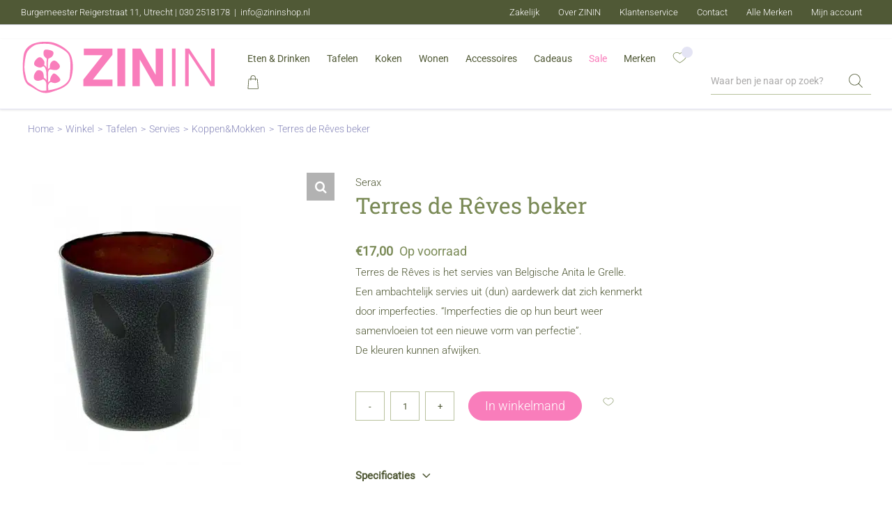

--- FILE ---
content_type: text/css
request_url: https://www.zininshop.nl/wp-content/themes/Avada-Child-Theme/style.css?ver=6.9-b-modified-1761670288
body_size: 8117
content:
/*
Theme Name: Avada Child
Description: Child theme for Avada theme
Author: ThemeFusion
Author URI: https://theme-fusion.com
Template: Avada
Version: 1.0.0
Text Domain:  Avada
*/

/*
.fusion-header {
    background-image: url(header-bg.png);
    background-image: url(bkg-page.jpg);
}
*/



/* HEADER */

header.fusion-header-wrapper {
    border-color: transparent !important;
}

.fusion-top-header .fusion-header {
    height: 101px !important;
    box-shadow: rgba(0, 0, 0, .117647) 0 1px 3px;

}

.fusion-top-header .fusion-header .fusion-row {
    display: flex;
    justify-content: space-between;
    align-items: flex-end;
    margin-top: 20px;
    margin-bottom: 20px;
}

.fusion-top-header .fusion-header .fusion-row span.fusion-caret {
    display: none;
}

.fusion-top-header .fusion-header .fusion-row nav.fusion-main-menu {
    margin-left: 20px;
    padding-left: 20px;
    margin-right: auto;
}

header.fusion-header-wrapper .fusion-logo img {
    height: 80px;
    -webkit-transition: all .2s ease;
            transition: all .2s ease;
}

header.fusion-header-wrapper .fusion-logo {
    width: 100%;
    max-width: 285px;
}

header.fusion-header-wrapper.fusion-is-sticky .fusion-logo img {
    height: 40px;
}

header.fusion-header-wrapper .fusion-header {
    height: 101px !important;
}

header.fusion-header-wrapper.fusion-is-sticky .fusion-header {
    height: auto !important;
}

.fusion-header .fusion-main-menu li.menu-item.fusion-dropdown-menu {
    overflow: visible !important;
}

.fusion-header .fusion-main-menu > ul > li.menu-item > a:hover,
.fusion-header .fusion-main-menu > ul > li.menu-item.fusion-dropdown-menu.current-menu-item > a {
    color: var(--nav_typography-color);
}

.fusion-header .fusion-main-menu > ul > li.menu-item > a:hover:before,
.fusion-header .fusion-main-menu > ul > li.menu-item.fusion-dropdown-menu.current-menu-item > a:before {
    content: '';
    position: absolute;
    display: block;
    width: 100%;
    height: 85%;
    z-index: -1;
    background: #E4E4F4;
    border-radius: 20px;
    left: -13px;
}

.fusion-header .fusion-main-menu .fusion-widget-cart-counter>a .fusion-widget-cart-number {
    display: flex;
    align-items: center;
    justify-content: center;
    background: #E4E4F4;
    font-size: 10px;
    width: 16px;
    height: 16px;
    padding: 0;
    position: absolute;
    top: 1px;
    right: 1px;
}

.fusion-header .fusion-main-menu .fusion-widget-cart-counter>a:before {
    content: '';
    width: 16px;
    height: 20px;
    background: url(image/cart-icon.svg);
    background-repeat: no-repeat;
    background-position: center;
    border-radius: 0;
    margin-top: -2px;
    margin-right: 10px;
}

.fusion-header-v4 .search-table {
    width: 400px;
}

.fusion-secondary-menu-search input {
    border-top-left-radius: 10px;
    border-bottom-left-radius: 10px;
}

.fusion-secondary-main-menu {
    border-bottom: 0;
}

.fusion-main-menu .fusion-menu-cart-link a:hover, 
.fusion-main-menu .fusion-menu-cart-link a:hover:before,
.fusion-main-menu .fusion-menu-cart-checkout-link a:hover, 
.fusion-main-menu .fusion-menu-cart-checkout-link a:hover:before {
    color: #666 !important;
}

#mobile-menu-main-menu {
    float: none !important;
}

span.wishlist_products_counter_number {
    display: flex;
    align-items: center;
    justify-content: center;
    background: #E4E4F4;
    font-size: 10px;
    width: 16px;
    height: 16px;
    padding: 0;
    position: absolute;
    top: 1px;
    left: 13px;
    border-radius: 50%;
    color: #000;
}

body:not(.fusion-header-layout-v6) .fusion-main-menu>ul>li>a, 
body:not(.fusion-top-header) .fusion-main-menu>ul>li>a {
    height: 35px !important;
}


/* Mobile header */

.fusion-mobile-menu-icons .fusion-icon.awb-icon-search:before {
    background-color: transparent !important;
    background-image: url(image/search-icon.svg);
    background-repeat: no-repeat;
    content: '';
    width: 24px;
    height: 24px;
    display: block;
}

.fusion-mobile-menu-icons .fusion-icon.awb-icon-bars:before {
    background-color: transparent !important;
    background-image: url(image/hamburger.svg);
    background-repeat: no-repeat;
    content: '';
    width: 24px;
    height: 24px;
    display: block;  
}

.fusion-mobile-menu-icons .fusion-icon.awb-icon-shopping-cart:before {
    background-color: transparent !important;
    background: url(image/cart-icon.svg) center center no-repeat;
    content: '';
    width: 24px;
    height: 24px;
    display: block;  
}



/* Slider */

.tfs-slider .slide-content-container .tfs-button-1, 
.tfs-slider .slide-content-container .tfs-button-2 {
    margin-top: 0 !important;
}



/* Brands slider */

.awb-swiper:not(.swiper-fade) .swiper-wrapper.fusion-flex-align-items-center .swiper-slide {
    display: flex;
    align-items: center;
}




/* Page title wrapper */

body.page .fusion-page-title-wrapper {
    display: flex;
    align-items: flex-start;
    justify-content: space-between;
    position: relative;
    height: 100%;
    width: 100%;
    flex-direction: column-reverse;
}

body.page .fusion-page-title-bar-left .fusion-page-title-secondary {
    margin: 16px 0 30px 0;
}


/* Search form */

.dgwt-wcas-search-wrapp {
    max-width: 230px !important;
    margin: 0 0;
}

.fusion-mobile-menu-search .dgwt-wcas-search-wrapp {
    max-width: 100% !important;
}

.dgwt-wcas-sf-wrapp input[type=search].dgwt-wcas-search-input {
    box-shadow: none !important;
    border-radius: 0;
    border: none;
    border-bottom: solid 1px #B8C19D !important;
    padding-left: 0;
    padding-right: 40px;
}

.searchform input.s {
    border: none !important;
}

.searchform {
    border-bottom: solid 1px #B8C19D !important;
}

.dgwt-wcas-sf-wrapp button.dgwt-wcas-search-submit,
.widget_product_search .searchform input.s,
.searchform .fusion-search-form-content .fusion-search-button input[type=submit] {
    background-color: transparent !important;
    background-image: url('image/search-icon.svg');
    background-repeat: no-repeat;
    background-position: center right 10px;
    font-family: var(--body_typography-font-family, inherit) !important;
}

.dgwt-wcas-sf-wrapp .dgwt-wcas-search-submit:before {
    display: none;
}

.dgwt-wcas-ico-magnifier {
    display: none;
}

.searchform .fusion-search-form-content .fusion-search-field input {
    padding: 0 10px 0 0;
    width: 200px;
}



/* WOOCOMMERCE GENERAL */

body .woocommerce .ui-slider-horizontal {
    height: 2px;
}

.fusion-main-menu-cart .fusion-widget-cart-number {
    color: #000;
}

.fusion-main-menu .fusion-main-menu-icon:after, 
.fusion-main-menu .fusion-widget-cart-counter > a:before {
    color: #2c9d87 !important;
}

.fusion-menu-cart-items {
    width: 270px !important;
}

/*
.single_add_to_cart_button,
.form-submit #submit,
.form-go button.button {
    background: url(link-bg.png) !important;
    -webkit-transition: all 0s !important;
    -moz-transition: all 0s !important;
    -ms-transition: all 0s !important;
    -o-transition: all 0s !important;
}

.single_add_to_cart_button:hover,
.form-submit #submit:hover,
.form-go button.button:hover {
    background-position: center 25% !important;
}
*/



.product .onsale {
    top: 7px !important;
    left: 7px !important;
    border-radius: 5px;
    padding: 0px 15px;
    line-height: 35px;
    /* background: #f8708b; */
}

/* WOOCOMMERCE -- LOOP */

#filters_button {
    display: none;
}


.catalog-ordering .order-dropdown, 
.catalog-ordering .order-dropdown .current-li-content,
.catalog-ordering .order-dropdown ul li a {
    width: 255.08px;
}

.products li {
    margin-bottom: 50px !important;
}

.products li .fusion-product-content {
    margin-bottom: 24px;
}

.products li.product .fusion-product-wrapper {
    border-color: #B8C19D;  
    border-width: 1px !important;
}

.fusion-body .product .fusion-content-sep,
.product-buttons a.show_details_button {
    display: none !important;
}

.product-details-container .fusion-price-rating {
    position: absolute;
    bottom: 24px;
    font-weight: 700;
}

.product-details-container .fusion-price-rating .price del {
    opacity: 0.5;
    font-weight: 400 !important;
}

.products li .fusion-product-content .product-brand {
    min-height: 30px;
    font-weight: 700;
    line-height: 1.3;
    padding-bottom: 5px;
}

.products li .product-buttons a.add_to_cart_button {
    width: 30px;
    height: 30px;
    position: absolute;
    bottom: 24px;
    right: 20px;
    text-indent: -999999999999999999px;
    padding: 0;
}

.products li .product-buttons a.add_to_cart_button:before {
    content: '' !important;
    width: 16px;
    height: 20px;
    background: url(image/cart-icon.svg);
    background-repeat: no-repeat;
    background-position: center;
    position: absolute;
    top: calc(50% - 10px);
    right: calc(50% - 8px);
}

.products li .product-details-container h3.product-title {
    /* height: 40px;
    overflow: hidden; */
    font-size: 16px;
    margin-bottom: 16px;
}

.fusion-page-title-wrapper {
    opacity: 1 !important;
}

.woocommerce-shop section.avada-page-titlebar-wrapper,
.search-results section.avada-page-titlebar-wrapper,
.tax-product_cat section.avada-page-titlebar-wrapper {
    padding-top: 50px;
}

.woocommerce-shop nav.fusion-breadcrumbs.awb-yoast-breadcrumbs,
.search-results nav.fusion-breadcrumbs.awb-yoast-breadcrumbs,
.tax-product_cat nav.fusion-breadcrumbs.awb-yoast-breadcrumbs {
    position: absolute;
    top: -30px;
    left: 0;
}

.search-results .fusion-page-title-captions {
    margin-top: 40px;
    margin-bottom: 20px;
}

.woocommerce-shop .fusion-page-title-captions,
.search-results .fusion-page-title-captions,
.tax-product_cat .fusion-page-title-captions {
    margin-left: calc(var(--sidebar_width) + var(--sidebar_gutter));
}

.tax-product_cat .fusion-page-title-bar .woo_cat_image_outer {
    position: relative;
    width: 250px;
    height: 250px;
}

.tax-product_cat .fusion-page-title-bar .woo_cat_image_outer .woo_cat_image_shape {
    position: relative;
    z-index: 2;
}

.tax-product_cat .fusion-page-title-bar .woo_cat_image_outer img.woo_cat_image {
    position: absolute;
    top: 0;
    left: 0;
    object-fit: cover;
    width: 100%;
    height: 100%;
}

.tax-product_cat .fusion-page-title-bar .woo_cat_image_outer svg {
    position: absolute;
    top: calc(50% - 54px);
    left: -54px;
    z-index: 3;
}

.woocommerce-container .catalog-ordering .order-dropdown.sort-count {
    display: none !important;
}

.woocommerce-container .woocommerce-result-count {
    float: left;
    font-size: 14px;
}

.woocommerce-container .woocommerce-result-count + .woocommerce-result-count,
.woocommerce-container .woocommerce-result-count + .woocommerce-ordering + .woocommerce-result-count {
    display: none;
}

.woocommerce-container .catalog-ordering.fusion-clearfix {
    float: right;
    clear: none;
    padding-top: 8px;
}

.woocommerce-container .catalog-ordering .order-dropdown li, 
.woocommerce-container .order-dropdown .current-li {
    font-size: 14px;
    border: none;
    padding-right: 10px;
}

.woocommerce-container .catalog-ordering .order-dropdown, 
.woocommerce-container .catalog-ordering .order-dropdown .current-li-content, 
.woocommerce-container .catalog-ordering .order-dropdown ul li a {
    width: auto !important;
}

.woocommerce-container .catalog-ordering a {
    color: var(--body_typography-color);
}

.woocommerce-container .catalog-ordering .order-dropdown>li:after {
    border: none !important;
}

.woocommerce-container ul.orderby.order-dropdown + .order {
    display: none;
}


.woocommerce-container .woocommerce-pagination .current, 
.woocommerce-container .woocommerce-pagination .page-numbers.current, 
.woocommerce-container .woocommerce-pagination .page-numbers:hover {
    border-color: #C7C4F2;
    background-color: #C7C4F2;
    color: var(--primary_color);
}

.products li .tinv-wraper.tinv-wishlist.tinvwl-above_thumb-add-to-cart {
    top: 22px;
    left: auto;
    right: 25px;
    z-index: 99;
}

.products li .tinv-wishlist .tinvwl_add_to_wishlist_button.tinvwl-icon-heart:before {
    font-size: 25px;
}

span.wishlist_products_counter.top_wishlist-custom img,
.products li .tinv-wishlist .tinvwl_add_to_wishlist_button.tinvwl-icon-custom img {
    width: 21px !important;
    height: 17px;
    max-width: 21px !important;
    max-height: 17px !important;
}

table.tinvwl-table-manage-list th {
    text-align: left;
}

.woocommerce.tinv-wishlist button.button.alt {
    min-width: 200px;
}

.tinv-wishlist .tinv-modal.tinv-modal-open {
    z-index: 99999999;
}

.tinv-wishlist .tinv-header h2 {
    display: none;
}

.tinv-wishlist tfoot .tinvwl-to-left:not(:empty) {
    float: right;
}

.tinv-wishlist tfoot .tinvwl-to-left+.tinvwl-to-right {
    display: none !important;
}

.tinv-wishlist select#tinvwl_product_actions {
    height: 45px;
    border: solid 1px #505936;
    text-align: center;
    color: #505936;
    font-size: 14px;
}

.tinv-wishlist select#tinvwl_product_actions + span.tinvwl-input-group-btn span.tinvwl-mobile {
    display: none !important;
}

/* WOOCOMMERCE --> PRODUCT */

.single-product .fusion-page-title-bar .fusion-breadcrumbs {
    margin-top: 15px;
}

span.sku_wrapper,
span.posted_in:nth-child(2),
span.tagged_as  {
    display: none !important;
}

#main .product .product_title {
    font-size: 32px !important;
    color: #798955 !important;
}

.product .entry-summary .price,
.product .entry-summary .price>.amount {
    font-size: 18px;
    font-weight: 700;
    color: #798955 !important;
}

.entry-summary .summary-container .avada-availability .stock {
    font-size: 18px;
    font-weight: 400;
}

.entry-summary .summary-container .avada-availability .stock.in-stock {
    color: #798955 !important;
}

.single-product .quantity.buttons_added {
    border: none !important;
    width: auto !important;
}

.single-product .quantity.buttons_added input.qty {
    margin: 0 8px;
}

.single-product .quantity.buttons_added input {
    border: solid 1px var(--sep_color) !important;
}

.product-border.fusion-separator.sep-single.sep-solid {
    display: none !important;
}

h1.product_title.entry-title.fusion-responsive-typography-calculated {
    margin-bottom: 20px !important;
}

section.related > .fusion-title >  h3,
section.upsells > .fusion-title >  h3 {
    font-size: 24px !important;
    color: #798955 !important;
    border-top: solid 1px #B8C19D !important;
    width: 100%;
    font-family: var(--post_title_typography-font-family) !important;
    padding-top: 30px !important;
}

section.related > .fusion-title >  h3 + .title-sep-container,
section.upsells > .fusion-title >  h3 + .title-sep-container {
    display: none !important;
}

.product_meta .posted_in:nth-child(3) {
    background: red;
    display: none;
}

.woo_product_long_description {
    margin-bottom: 30px;
}

.woo_product_long_specs_toggle,
.woo_product_long_description_toggle {
    display: flex;
    align-items: center;
    font-weight: 700;
    cursor: pointer;
}

.woo_product_long_specs_toggle svg,
.woo_product_long_description_toggle svg {
    margin-left: 7px;
}

.woo_product_long_specs_toggle.active svg,
.woo_product_long_description_toggle.active svg {
    -webkit-transform: rotate(180deg);
        -ms-transform: rotate(180deg);
            transform: rotate(180deg);
}

.woo_product_long_specs_content a {
    text-decoration: underline;
}

.product_meta .shop_attributes tr {
    border-bottom: 0 !important;
}

.product_meta .shop_attributes tr th, 
.product_meta .shop_attributes tr td {
    width: auto;
    font-weight: 300;
    padding: 0 !important;
    display: inline-block;
}

.product_meta .shop_attributes tr th {
    position: relative;
}

.product_meta .shop_attributes tr th:before {
    position: absolute;
    content: ':';
    right: -3px;
}

.product_meta .shop_attributes tr td p {
    margin-left: 7px;
}

.single-product a.tinvwl_add_to_wishlist_button.tinvwl-position-after {
    padding: 0 30px;
    margin-top: 0px !important;
}

.single-product .tinv-wishlist .tinvwl_add_to_wishlist_button.tinvwl-icon-heart:before {
    font-size: 30px;
}

.single-product .tinv-wraper.tinv-wishlist {
    margin-top: -10px;
}




/* WooCommerce - Cart */

.cart_totals p.woocommerce-shipping-destination {
    margin-top: 20px;
    /* border-top: solid 1px; */
    /* padding-top: 10px; */
}

form.woocommerce-cart-form .free_shipping_notice {
    background: #824663 !important
}

.woocommerce #cart-checkout-steps {
    color: #824663;
}

.woocommerce .checkout-step.active .circle {
    background: #824663 !important;
    color: #fff !important;
}

.cart-collaterals #pwgc-redeem-gift-card-container label {
    color: #2b2e32;
}

.cart-collaterals .shipping-coupon .coupon>h2 {
    margin-bottom: 10px;
}

.woocommerce.tinv-wishlist button.button.alt,
.woocommerce input#pwgc-redeem-button,
.woocommerce button.fusion-apply-coupon.fusion-button.button-default.fusion-button-default-size.button {
    background: none;
    color: #798955;
    border: solid 1px #B8C19D;
}

.woocommerce.tinv-wishlist button.button.alt:hover,
.woocommerce input#pwgc-redeem-button:hover,
.woocommerce button.fusion-apply-coupon.fusion-button.button-default.fusion-button-default-size.button:hover {
    background: #B8C19D;
    color: #fff;
}

div#pwgc-redeem-gift-card-container > br {
    display: none;
}

.woocommerce.tinv-wishlist button.button.alt,
.woocommerce input#pwgc-redeem-button {
    padding-top: var(--button_padding-top, 13px);
    padding-right: var(--button_padding-right, 29px);
    padding-bottom: var(--button_padding-bottom, 13px);
    padding-left: var(--button_padding-left, 29px);
    line-height: var(--button_line_height, 1);
    font-size: var(--button_font_size, 14px);
    text-transform: none;
    font-family: var(--button_typography-font-family);
    font-weight: var(--button_typography-font-weight);
    font-style: var(--button_typography-font-style, normal);
    letter-spacing: 0;
}



/* WOOCOMMERCE --> CHECKOUT */


#billing_house_number_suffix_field span.optional {
    display: none !important;
}

#billing_house_number_suffix_field span.optional:nth-child(2) {
    display: inline!important;
}

.woocommerce-checkout #wrapper .woocommerce .checkout h3 {
    font-size: 18px;
}

.checkout .wc_payment_methods.payment_methods {
    background: #f9f9f9;
    padding: 20px;
    margin-bottom: 30px;
    border-radius: 5px;
}

.checkout .payment_methods li {
    border-bottom: solid 1px #dedede;
}

.checkout .payment_methods li:nth-last-child(1) {
    border-color: transparent;
}

.checkout .payment_methods li p {
    margin-bottom: 0;
}

::placeholder { /* Chrome, Firefox, Opera, Safari 10.1+ */
    color: #aaa9a9 !important;
    opacity: 1; /* Firefox */
    font-style: normal !important;
}

:-ms-input-placeholder { /* Internet Explorer 10-11 */
    color: #aaa9a9 !important;
    font-style: normal !important;
}

::-ms-input-placeholder { /* Microsoft Edge */
    color: #aaa9a9 !important;
    font-style: normal !important;
}




/* WOOCOMMERCE --> ORDER RECEIVED PAGE */

.woocommerce-order-received #wrapper .post-content h2 {
    font-size: 18px;
}




/* WOOCOMMERCE - BRANDS */

.widget_brand_description > .heading {
    display: none;
}

.tax-product_brand header.woocommerce-products-header {
    display: none;
}

ul.brand-thumbnails {
    padding: 0;
    margin: 0
}

ul.brand-thumbnails li {
    text-align: center;
    margin-bottom: 50px;
    border: solid 1px #ddd;
    height: 135px;
    display: table;
}

ul.brand-thumbnails li.laatste {
    margin-right: 0
}

ul.brand-thumbnails li a {
    display: table-cell;
    vertical-align: middle;
    padding: 30px;
}

.brand-thumbnails li img {
    max-height: 70px;
    width: auto;
    max-width: 100% !important;
    vertical-align: middle;
}

.tax-product_brand div#woocommerce_brand_nav-2 {
    display: none !important;
}



/* WOOCOMMERCE CHECKOUT - GIFT CARDS */

#pwgc-redeem-gift-card-form {
    float: right;
    width: 100%;
    text-align: left !important;
    margin: 20px 0;
}

#pwgc-redeem-gift-card-number {
    text-align: left !important;
    width: calc(100% - 146px) !important;
    margin-bottom: 20px;
    margin-right: 5px !important;
}

.wc-proceed-to-checkout div#pwgc-redeem-gift-card-form {
    display: none;
}

.avada-coupon-fields.opened {
    margin-bottom: 15px;
}

/*
.woocommerce-shipping-methods label {
    float: left;
}
*/

#firstname#pwgc-redeem-gift-card-container {
    display: none !important;
}


#pwgc-redeem-gift-card-form:nth-child(2) {
    display: none;
}

#pwgc-redeem-button {
    text-transform: uppercase;
    font-size: 13px;
}

#pwgc-redeem-gift-card-form {
    font-size: 24px;
    font-family: "Roboto Slab", Arial, Helvetica, sans-serif;
    font-weight: 400;
    line-height: 1.26;
    letter-spacing: 0px;
    font-style: normal;

}
#pwgc-redeem-gift-card-container label{
    border-bottom: 1px solid var(--sep_color);
    margin-bottom: 15px !important;
    padding-bottom: 10px;
    width: 100%;
    padding-top: 30px;
    display: block;
}

input#pwgc-redeem-button {
    margin-top: -20px;
}

#pwgc-redeem-gift-card-number {
    text-align: center;
    width: 120px;
    /* width: 100% !important;
    border-radius: 20px;
    margin-bottom: 10px; */
}

.woocommerce-checkout input#pwgc-redeem-button {
    float: right;
    margin-top: 0 !important;
}

#pwgc-redeem-button {
    font-family: Karla, Arial, Helvetica, sans-serif;
    font-weight: 700;
    letter-spacing: 1px;
    background: #2c9d87;
    color: #fff;
    border: none;
    padding: 10px 20px;
    border-radius: 20px;
    /* width: 100%; */
}

#pwgc-redeem-button:hover {
    background: #30b2a7;
}

.woocommerce form .form-row-quart, 
.woocommerce-page form .form-row-quart, 
.woocommerce form .form-row-quart-first, 
.woocommerce-page form .form-row-quart-first,
.form-row#billing_postcode_field {
    width: 48% !important;
}

#billing_house_number_suffix_field {
    float: right;
}

/* .featured-image, */
.product-images {
    display: table !important;
    width: 100%;
    min-height: 250px;
}

.featured-image,
.product-images .crossfade-images {
    display: table-cell;
    vertical-align: middle;
    background: transparent !important;
    height: 270px !important;
    width: 100%;
}

.featured-image img,
.product-images .crossfade-images img {
    max-height: 250px;
    width: auto;
    min-width: auto !important;

}


/* STRAATNAAM NR TOEV */

.woocommerce form .form-row-third.first {
    width: 60%;
}

.woocommerce form .form-row-third {
    margin-right: 4%;
}

.woocommerce-page form .form-row-third.last {
    margin-right: 0 !important;
}

.woocommerce-page form .form-row-third {
    float: left;
    width: 16%;
    overflow: visible;
}

/* CART */


/*
.fusion-main-menu .fusion-main-menu-icon:after, .fusion-main-menu .fusion-widget-cart-counter > a:before {
    display: none;
}

.fusion-main-menu .fusion-main-menu-icon:after, .fusion-main-menu .fusion-widget-cart-counter > a .fusion-widget-cart-number, .fusion-main-menu .fusion-widget-cart-counter > a:before {
    padding-left: 35px;
}

.fusion-menu-cart-items {
    margin-top: 60px;
    margin-right: -98px;
}

.fusion-secondary-main-menu .fusion-main-menu-icon,
.fusion-secondary-menu .fusion-secondary-menu-icon {
    padding: 0 0 0 15px;
    min-width: 1px !important;
    background: transparent;
    position: relative;
}

.fusion-menu-cart .fusion-main-menu-icon .menu-text,
.fusion-secondary-menu-cart .fusion-secondary-menu-icon .menu-text {
    width: 30px;
    font-size: 11px;
    text-align: center;
    position: relative;
    color: #000;
}

.fusion-menu-cart .fusion-main-menu-icon .menu-text {
    top: 0;
    right: 2px;
}

.fusion-secondary-menu-cart .fusion-secondary-menu-icon .menu-text {
    top: -7px;
}

/*
.fusion-body .fusion-main-menu > ul.fusion-menu > li.fusion-main-menu-cart > a, 
.fusion-body .fusion-main-menu > ul.fusion-menu > li.fusion-main-menu-search > a, 
.fusion-body .fusion-main-menu > ul.fusion-menu > li.fusion-main-menu-sliding-bar > a, 
.fusion-body .fusion-main-menu > ul.fusion-menu > li.fusion-menu-item-button > a{
    content: '';
    position: absolute;
    top: 10px;
    left: 31px !important;
    right: -2px;
    width: 30px;
    height: 44px;
    background: url(//www.zininshop.nl/wp-content/themes/Avada-Child-Theme/image/shopper-8.png);
    background-size: 100%;
    background-position: center center;
    background-repeat: no-repeat;
    margin: 0;
    border-radius: 0;
    padding-left: 0!important;
    padding-right: 0px !important;
}
*/

/*
.fusion-main-menu .fusion-widget-cart-counter > a .fusion-widget-cart-number {
    background: transparent;
    color: #000;
}

.fusion-secondary-menu .fusion-secondary-menu-cart .fusion-custom-menu-item-contents {
    right: -10px;
    left: auto;
}

*/

.return-to-shop .wc-backward:before {
    content: ''!important;
    width: 17px;
    height: 44px;
    background: url(//www.zininshop.nl/wp-content/themes/Avada-Child-Theme/image/shopper-8.png);
    background-size: 100%;
    background-repeat: no-repeat;
    margin-top: 12px;
}

.woocommerce-info .wc-forward:before, .woocommerce-message .wc-forward:before {
    content: ''!important;
    width: 17px;
    height: 44px;
    background: url(//www.zininshop.nl/wp-content/themes/Avada-Child-Theme/image/shopper-8.png);
    background-size: 100%;
    background-repeat: no-repeat;
    margin-top: 12px;
}

/*
.fusion-menu-cart-link a:before {
    content: ''!important;
    width: 17px;
    height: 44px;
    background: url(//www.zininshop.nl/wp-content/themes/Avada-Child-Theme/image/shopper-8.png);
    background-size: 80%;
    background-repeat: no-repeat;
    margin-top: -4px;
    position: absolute;
}
*/

.fusion-icon-shopping-cart:before {
    content: ''!important;
    width: 17px;
    height: 44px;
    background: url(//www.zininshop.nl/wp-content/themes/Avada-Child-Theme/image/shopper-8.png);
    background-size: 100%;
    background-repeat: no-repeat;
    position: absolute;
}

a.fusion-icon.fusion-icon-shopping-cart {
    margin-right: 12px !important;
}

.bolditem a {
    font-size: 16px !important;
    margin-top: 10px;
    color: #000 !important;
}

.bolditem a:hover {
    color: #969696 !important;
}




/* WIDGETS */

#sidebar h4 {
    font-weight: 700;
    padding-bottom: 10px;
}

.widget_product_search .heading {
    display: none !important;
}

.widget_product_search .searchform input.s {
    padding-left: 0;
}

.widget_price_filter .price_slider_wrapper {
    border: none;
}

.woocommerce .price_slider_wrapper .ui-slider .ui-slider-handle:before {
    width: 10px;
    height: 10px;
}

.woocommerce .price_slider_wrapper .ui-slider .ui-slider-handle:nth-child(3):before {
    background: #505936;
}

.woocommerce .price_slider_wrapper .ui-slider .ui-slider-handle:after {
    opacity: 0 !important;
}

.widget_price_filter .price_label {
    width: 100%;
    color: #fff;
    padding-top: 4px;
}

.widget_price_filter .price_label .from:before {
    content: 'Prijs ';
}

.widget_price_filter .price_label .from, 
.widget_price_filter .price_label .to {
    color: #505936;
    font-weight: 300;
}

.widget_price_filter .price_label .from {
    float: left;
}

.fusion-body .widget_price_filter .price_slider_amount .button {
    float: right;
    background: #505a36;
    font-size: 14px;
    font-weight: 700;
    margin-left: 10px;
    border: none !important;
}

.fusion-body .widget_price_filter .price_slider_amount .button:hover {
    background: #f97dbb;
}

.fusion-widget-area .widget_layered_nav li {
    border-bottom: none !important;
    padding: 5px 0 !important;
}

.fusion-widget-area .widget_layered_nav li a:before {
    display: none;
}




/* GIFT WRAP */

p.giftwrap_header {
    font-family: Karla, Arial, Helvetica, sans-serif;
    font-weight: 700;
    text-transform: uppercase;
    font-size: 13px;
}

a.btn {
    background: #2c9d87;
    padding: 11px 23px;
    border-radius: 25px;
    color: #ffffff;
}

a.btn:hover {
    background: #30b2a7;
    padding: 11px 23px;
    border-radius: 25px;
    color: #ffffff;
}

.giftwrap_header_wrapper {
    margin-top: 25px;
}

.giftwrap_desc::last-word{
color: red;
}





/* Footer */

footer.fusion-footer-widget-area.fusion-widget-area {
    font-size: 14px;
}

.fusion-footer .fusion-footer-copyright-area {
    padding-top: 10px;
    padding-bottom: 10px;
}

.mc4wp-form-fields input[type="email"] {
    background: none;
    border: none;
    border-bottom: solid 1px #B8C19D;
    padding-left: 0;
    font-size: 14px;
}

footer .mc4wp-form-fields input[type="email"] {
    margin-top: 15px;
    color: #fff;
    border-bottom: solid 1px #B8C19D;
}

footer .mc4wp-form-fields input[type="email"]::placeholder { /* Chrome, Firefox, Opera, Safari 10.1+ */
    color: #ffffff !important;
    opacity: 1; /* Firefox */
}

footer .mc4wp-form-fields input[type="email"]:-ms-input-placeholder { /* Internet Explorer 10-11 */
    color: #ffffff !important;
}

footer .mc4wp-form-fields input[type="email"]::-ms-input-placeholder { /* Microsoft Edge */
    color: #ffffff !important;
}

footer .mc4wp-form-fields input[type=submit] {
    font-size: 14px;
    font-weight: 700;
}




#footer-newsletter > .fusion-builder-row {
    position: relative;
    background: #f1f1f9;
    max-width: 1584px;
    margin: 0 auto 40px !important;
    padding: 70px 0 50px 0;
}

#footer-newsletter > .fusion-builder-row:before {
    content:'';
    position: absolute;
    height: 100%;
    background: #f1f1f9;
    /* width: calc(100% + 268px);
    top: 0;
    left: -134px; */
    top: 50%;
    left: 50%;
    -webkit-transform: translateX(-50%) translatey(-50%);
    transform: translateX(-50%) translatey(-50%);
    width: calc(100vw - 40px);
    max-width: 1640px;
}


.form-go {
    display: flex;
    justify-content: flex-end;
}

.form-go button.button {
    padding: 10px 30px;
    color: #fff;
    width: 100%;
    height: 38px;
    cursor: pointer;
    background: #F97DBB;
    border: none;
    border-radius: 20px;
    max-width: 170px;
    margin-left: 24px;
}

.form-go button.button:hover {
    background: #505936;
}

.form-go input#newsletter {
    max-width: 320px;
    border-bottom: solid 1px #824663;
}

.form-go input[type="email"]::placeholder { /* Chrome, Firefox, Opera, Safari 10.1+ */
    color: #824663 !important;
    opacity: 1; /* Firefox */
}

.form-go input[type="email"]:-ms-input-placeholder { /* Internet Explorer 10-11 */
    color: #824663 !important;
}

.form-go input[type="email"]::-ms-input-placeholder { /* Microsoft Edge */
    color: #824663 !important;
}




.fusion-footer-widget-area .widget_nav_menu li, 
.fusion-footer-widget-area .widget_pages li, 
.fusion-footer-widget-area .widget_product_categories li, 
.fusion-footer-widget-area .widget_recent_entries li, 
.fusion-footer-widget-area ul li {
    border-color: transparent !important;
}

.smaller_img img {
    padding: 10px 0;
}

.footer-usp > .fusion-builder-row {
    max-width: 1580px !important;
}

.footer-usp img {
    max-height: 220px;
    width: auto;
}

.fusion-footer-widget-area .widget_recent_entries li, 
.fusion-footer-widget-area ul li{
    padding-left: 0 !important;
    max-width: 300px;
}

.fusion-footer-widget-area .widget_recent_entries li a:before {
    display: none;
}

.social-block i.fa {
    margin-right: 10px;
    margin-bottom: 15px;
}





/* RESPONSIVE */

@media only screen and (max-width: 1050px) {

.fusion-top-header .fusion-header {
    padding-top: 0 !important;
    padding-bottom: 0 !important;
    height: 71px !important;
    background: none !important;
}

.fusion-top-header .fusion-header .fusion-row {
    align-items: center;
}

header.fusion-header-wrapper .fusion-logo img {
    height: 50px;
}

.fusion-mobile-menu-design-modern .fusion-header>.fusion-row:before {
    display: none;
}

header .fusion-mobile-menu-icons {
    margin-top: 0;
    order: 6;
}

header .fusion-mobile-menu-icons  a.fusion-icon.awb-icon-search {
    display: none;
}

header nav.fusion-mobile-nav-holder {
    position: absolute;
    top: 50px;
    width: calc(100% + 60px);
}

header .fusion-mobile-menu-icons a.fusion-icon.awb-icon-shopping-cart {
    position: relative;
}

header .fusion-mobile-menu-icons a.fusion-icon.awb-icon-shopping-cart .fusion-widget-cart-number {
    display: flex;
    align-items: center;
    justify-content: center;
    background: #E4E4F4;
    font-size: 14px;
    width: 18px;
    height: 18px;
    padding: 0;
    position: absolute;
    top: -7px;
    right: -9px;
}

.search-results section.avada-page-titlebar-wrapper,
.tax-product_cat section.avada-page-titlebar-wrapper {
    padding-top: 40px;
}

.search-results .fusion-page-title-captions,
.tax-product_cat .fusion-page-title-captions {
    margin-left: 0;
}

}



@media only screen and (min-width: 801px) {


	.single-product-color-variations .woocommerce-product-gallery--columns-4 .flex-control-thumbs li {
		width: 16.65%;
	}

	.flex-control-nav.flex-control-thumbs li.active {
		border:2px solid #e0dede;
		-webkit-border-radius: 3px;
		-moz-border-radius: 3px;
		border-radius: 3px;
	}

}

@media only screen and (max-width: 800px) {


    input#pwgc-redeem-button {
        margin-top: 0px;
        float: right;
    }

    #pwgc-redeem-gift-card-number {
        width: 100% !important;
    }

    #filters_button {
        display: block;
        height: 40px;
        line-height: 40px;
        padding-left: 15px;
        padding-right: 15px;
        margin: 20px 0 10px;
        font-size: 18px;
        cursor: pointer;
        color: #505936;
        border-radius: 20px;
        border: solid 1px #505936;
        text-align: center;
    }

    .tax-product_cat aside#sidebar {
        position: fixed;
        top: 0;
        z-index: 99999999999999999;
        margin-top: 0 !important;
        padding-top: 72px !important;
        left: -100%;
        height: 100%;
        background: #fff !important;
        padding: 20px 30px !important;
        overflow-y: scroll;
        -webkit-transition: all .35s ease;
           -moz-transition: all .35s ease;
            -ms-transition: all .35s ease;
             -o-transition: all .35s ease;
                transition: all .35s ease;
    }

    .tax-product_cat aside#sidebar.active {
        left: 0;
    }

    .tax-product_cat aside#sidebar .widget.woocommerce.widget_product_search {
        padding-top: 82px;
    }

    .sidebar-header {
        height: 72px;
        line-height: 72px;
        box-shadow: 0px 0px 10px 0px #00000040;
        font-size: 16px;
        font-weight: 700;
        position: absolute;
        width: 100%;
        top: 0;
        left: 0;
        padding: 0 30px;
        background: #fff;
    }

    .sidebar-closer {
        position: fixed;
        bottom: 20px;
        z-index: 9999999999999999;
        background: #F97DBB;
        width: calc(100% - 50px);
        height: 40px;
        text-align: center;
        color: #fff;
        font-size: 16px;
        padding-top: 6px;
        left: 25px;
        border-radius: 20px;
    }

    .sidebar-cross {
        /* content: 'X'; */
        position: fixed;
        top: 24px;
        right: 30px;
        z-index: 99999999;
        /* background: red;
        border-radius: 50%;
        color: #fff; */
        text-align: center;
        width: 24px;
        height: 24px;
        line-height: 24px;
    }


    .footer-usp img {
        max-height: 9999px;
        width: 162px;
        margin-top: 30px;
    }

    .form-go {
        display: block;
    }

    .form-go input#newsletter {
        width: 100%;
        font-size: 18px;
        font-weight: 300;
    }

    .form-go button.button {
        top: 0px !important;
        width: 100%;
        margin-left: 0;
        max-width: 100%;
        margin-top: 24px;
    }

    #footer-newsletter > .fusion-builder-row {
        padding: 40px 24px !important;
    }

    #footer-newsletter > .fusion-builder-row:before {
        display: none;
    }




}





@media only screen and (max-width: 767px) {

.fusion-mobile-menu-design-modern .fusion-header>.fusion-row > .dgwt-wcas-search-wrapp {
    display: none;
}


#wpadminbar {
    display: none !important;
}

html {
    margin-top: 0px !important;
}

body #main {
    padding-right: 15px !important;
    padding-left: 15px !important;
}

body.single-product #main {
    padding-top: 10px !important;
}

header.fusion-header-wrapper {
    box-shadow: 0px 0px 10px 0px #00000040;
}

.fusion-header-wrapper .fusion-header {
    padding-right: 20px;
    padding-left: 20px;
    height: 58px !important;
}

.fusion-top-header .fusion-header .fusion-row {
    display: block;
    margin-top: 12px;
    margin-bottom: 12px;
}

.fusion-mobile-menu-icons a {
    margin-left: 25px !important;
}

header.fusion-header-wrapper .fusion-logo {
    width: 100%;
    max-width: 170px;
}

header .fusion-mobile-menu-icons a.fusion-icon.awb-icon-bars {
    order: 3;
}

header .fusion-mobile-menu-icons  a.fusion-icon.awb-icon-search {
    display: block;
}

.fusion-mobile-menu-icons {
    padding-top: 10px;
    margin-top: 10px !important;
    display: flex !important;
    justify-content: flex-end;
}

.fusion-top-header .fusion-header .fusion-row > form.searchform.fusion-search-form {
    display: none !important;
}

header nav.fusion-mobile-nav-holder {
    top: 35px;
}

.fusion-mobile-menu-search {
    position: absolute;
    top: 35px;
    width: calc(100% + 60px);
    background: #fff;
    left: -30px;
    padding: 0 30px 10px 30px;
}

.fusion-secondary-header a {
    font-size: 12px;
}

.tax-product_cat .fusion-page-title-captions {
    text-align: center;
    margin: 30px 0;
}

.tax-product_cat nav.fusion-breadcrumbs.awb-yoast-breadcrumbs {
    top: -40px;
}

.tax-product_cat .fusion-page-title-bar .woo_cat_image_outer {
    position: relative;
    width: 150px;
    height: 150px;
    left: 50%;
    margin-left: -75px;
}

.tax-product_cat .fusion-page-title-bar .woo_cat_image_outer svg {
    left: -20px;
    width: 50px;
}

.tax-product_cat #main {
    padding-top: 20px;
}

.products li {
    margin-bottom: 5px !important;
}

span.mobile-hide,
nav.fusion-secondary-menu {
    display: none;
}

.fusion-logo img {
    max-height: 40px !important;
}

.fusion-header {
    background: #eaeaea !important;
}

.fusion-body .products li {
    width: 48% !important;
}

/* .featured-image, */
.product-images {
    min-height: 223px;
}

.featured-image img,
.product-images .crossfade-images img {
    max-height: 223px;
}

h3.product-title {
    font-size: 14px !important;
}

.tfs-slider .slide-content-container.slide-content-right {
    text-align: center !important;
}

.product-details-container .price .amount {
    font-size: 14px;
}

.product .product-buttons .fusion-content-sep {
    border-bottom: none !important;
    margin: 0 0 10px !important;
}

.product-buttons a:first-child {
    float: none;
    max-width: 100%;
}

.product-buttons a:last-child {
    display: none;
}

.single-product h1.entry-title {
    font-size: 20px !important;
    line-height: 30px !important;
}

.fusion-breadcrumbs {
    font-size: 13px !important;
    margin-top: 15px !important;
    line-height: 1.5;
}

.avada-single-product-gallery-wrapper {
    margin-bottom: 50px !important;
}

.fusion-woo-social-share-text {
    font-size: 12px !important;
}

.woocommerce-container .social-share li {
    padding-top: 15px;
    padding-bottom: 15px;
}

.product_meta {
    font-size: 12px;
}

.single-product .shop_attributes tr {
    border: none;
}

.woocommerce .social-share {
    margin-top: 20px !important;
}

ul.fusion-grid-list-view {
    display: none !important;
}

#wrapper .catalog-ordering {
    margin-bottom: 0px !important;
}

.awb-carousel.awb-swiper.awb-swiper-carousel {
    overflow: visible;
}

.awb-carousel.awb-swiper.awb-swiper-carousel .awb-image-carousel-wrapper {
    margin-left: 115px;
}

.single-product form.cart {
    position: fixed;
    bottom: 0;
    z-index: 999;
    background: #fff;
    left: 0;
    margin: 0;
    width: 100%;
    padding: 0 20px;
    border-top: solid 1px #ddd;
}

section.to-top-container.to-top-right {
    display: none !important;
}

.cky-btn-revisit-wrapper.cky-revisit-bottom-left {
    bottom: 100px;
}

}

@media only screen and (max-width: 350px) {

    /*
    .product-images {
        min-height: 100%;
    }

    .featured-image img,
    .product-images .crossfade-images img {
        max-height: 100%;
    }
    */
    .fusion-body .products li {
        width: 100% !important;
    }

    h3.product-title {
        height: auto;

    }
}



.woocommerce-store-notice a {
   color: #E06B87 !important;
}

.woocommerce .product span.onsale {
    padding: 0 0.3em !important;
}

/* FIXED - woocommerce category/brands navigation child #22977 */
.wc-layered-nav-term .children li.wc-layered-nav-term {
    width: 100%;
}

.product.product-type-variable .woocommerce-product-gallery .flex-control-nav li:first-of-type {
    display: none;
}

--- FILE ---
content_type: image/svg+xml
request_url: https://www.zininshop.nl/wp-content/uploads/2025/10/heart.svg
body_size: 587
content:
<?xml version="1.0" encoding="UTF-8"?> <svg xmlns="http://www.w3.org/2000/svg" width="22" height="17" viewBox="0 0 22 17" fill="none"><path d="M10.9967 16.8805L10.7928 16.7716C10.6911 16.7174 8.26953 15.4189 5.80719 13.4613C2.44109 10.7859 0.734375 8.28293 0.734375 6.02242C0.734375 4.77365 1.13234 3.63242 1.88516 2.72239C2.57047 1.89391 3.52437 1.27557 4.64375 0.934141C5.81375 0.577478 7.09859 0.552834 8.26297 0.865587C9.34672 1.15683 10.2823 1.71916 10.9967 2.50418C11.7111 1.71916 12.6462 1.15683 13.7305 0.865587C14.8944 0.552834 16.1797 0.57703 17.3497 0.934141C18.4691 1.27557 19.423 1.89391 20.1083 2.72239C20.8611 3.63242 21.2591 4.77365 21.2591 6.02242C21.2591 8.28293 19.5523 10.7859 16.1862 13.4613C13.7239 15.4184 11.3028 16.7174 11.2006 16.7716L10.9967 16.8805ZM6.5825 1.44718C6.01391 1.44718 5.44203 1.53052 4.89828 1.69631C3.93828 1.98935 3.12312 2.51583 2.54141 3.21885C1.89781 3.99715 1.57109 4.94078 1.57109 6.02287C1.57109 10.4834 9.60312 15.1801 10.9963 15.9611C12.3889 15.1801 20.4219 10.4807 20.4219 6.02287C20.4219 4.94078 20.0956 3.99715 19.4516 3.21885C18.8698 2.51583 18.0552 1.98935 17.0947 1.69631C16.0789 1.38669 14.9647 1.36518 13.9564 1.63582C12.8764 1.92572 11.9708 2.52972 11.3375 3.38195L10.9963 3.84077L10.655 3.38195C10.0217 2.52972 9.11609 1.92617 8.03609 1.63582C7.56734 1.50991 7.07562 1.44718 6.58203 1.44718H6.5825Z" fill="#798955"></path></svg> 

--- FILE ---
content_type: image/svg+xml
request_url: https://www.zininshop.nl/wp-content/uploads/2025/10/logo.svg
body_size: 1665
content:
<?xml version="1.0" encoding="UTF-8"?> <svg xmlns="http://www.w3.org/2000/svg" width="283" height="80" viewBox="0 0 283 80" fill="none"><path d="M69.1139 18.9894C62.604 11.1766 48.6906 4.14932 40.0453 4.14932C32.4865 3.51903 6.43755 2.86052 3.73294 24.3892C1.02363 45.9461 3.36605 62.6206 12.2278 67.1597C23.4319 72.9028 29.081 80.7956 44.0716 76.0261C58.9822 71.2801 68.2673 67.8182 72.129 56.2848C75.8355 45.2171 75.6238 26.8022 69.1139 18.9894ZM69.9324 54.4409C69.1563 61.4165 62.0678 67.0938 53.2579 70.2829C49.2362 71.741 44.0057 72.9264 39.3726 73.6178C39.208 71.487 39.0246 69.234 39.0246 67.3384C39.0246 64.4268 41.4799 62.1644 43.4084 61.8492C44.4573 62.3525 46.8609 63.3544 49.128 63.218C52.1431 63.0345 56.795 60.852 56.5881 58.3356C56.3764 55.8191 48.9023 47.6771 46.287 49.8878C44.034 51.7928 41.2729 56.6329 42.1478 60.0477C39.8336 60.805 38.9023 62.5077 38.9023 62.5077C38.9023 62.5077 38.9023 57.1361 38.9258 50.2594C38.9399 46.6423 39.6972 43.7636 42.5617 43.5614C42.6229 43.5802 49.3491 45.4758 52.3406 44.0317C55.3416 42.5783 58.7612 38.9988 52.1008 33.1098C45.4357 27.2161 42.1337 35.4099 41.9079 36.5529C41.7668 37.2726 41.3011 39.6244 41.4469 41.4165C41.3058 41.4682 41.1647 41.5294 41.0189 41.6046C38.9258 42.63 38.8129 43.7025 38.8129 43.7025C38.6012 41.4588 38.7 35.8897 38.8035 33.7495C38.8834 32.0468 39.1563 29.5491 39.2692 28.5943C39.4902 27.8135 42.6699 26.9151 43.954 25.9273C46.0707 24.2998 49.4573 18.1757 43.1779 16.393C36.0377 14.3657 33.4648 14.8314 32.7452 17.7382C32.0302 20.6451 32.383 23.8389 34.3773 25.7674C36.0989 27.4372 37.0584 27.9546 37.0443 28.4626C37.0443 28.4626 37.0443 28.4626 37.0443 28.4673C37.002 29.789 36.8468 31.9762 36.7621 33.9894C36.6633 36.3506 36.7621 39.7185 36.621 41.3083C36.5222 41.2189 36.3435 39.4551 33.4084 37.3243C33.3802 37.3008 33.3425 37.2867 33.3143 37.2679C33.6906 35.678 34.1045 33.2274 33.4554 31.9997C31.7809 28.8342 28.653 24.7796 25.1864 26.5952C21.7198 28.4108 16.1694 35.2359 20.4592 38.3732C24.7536 41.5106 28.78 41.5482 31.0942 39.7326C31.4046 39.488 31.6633 39.2951 31.8797 39.1399C31.9832 39.1681 32.0819 39.187 32.176 39.1964C34.5843 39.5397 35.9625 44.2528 36.287 46.1202C36.5457 47.63 36.8232 57.7053 36.7339 59.2011C35.986 57.5689 34.128 56.3506 32.9004 55.7627C32.9474 54.7467 32.8769 52.9828 32.3454 50.17C31.2259 44.2058 24.1845 43.7354 22.2513 46.1437C20.3651 48.4908 17.637 51.8822 18.8882 56.6987C19.2786 58.2086 21.3811 60.4946 25.6332 59.9442C28.2626 59.6056 30.5627 58.5802 31.8091 57.8229C35.0782 58.9612 36.3153 62.2161 36.5128 64.1964C36.6445 65.5134 36.4658 70.1089 36.3999 74.0082C33.6718 74.2998 31.3435 74.3798 29.9089 74.1634C25.7226 73.5425 22.8675 70.7298 12.1149 63.4156C7.49117 60.2688 7.57584 55.5134 5.71318 47.6065C3.85053 39.6996 6.41873 24.8125 8.23435 20.2688C10.7132 14.0694 18.5401 9.06466 22.0725 8.05807C25.605 7.05619 32.6417 6.40238 40.8872 7.15967C47.5899 7.77585 61.9455 14.4362 67.0208 20.4005C73.2202 27.6865 70.7038 47.4654 69.9277 54.4409H69.9324Z" fill="#F97DBB"></path><path d="M89.5957 58.254L117.267 23.254H90.2919V13.668H131.322V22.7413L103.293 58.254H131.397V67.8025H89.6051V58.254H89.5957Z" fill="#F97DBB"></path><path d="M149.678 67.8025H138.445V13.668H149.678V67.8025Z" fill="#F97DBB"></path><path d="M160.069 13.668H171.932L193.409 51.4196V13.668H203.959V67.8025H192.642L170.605 29.3923V67.8025H160.064V13.668H160.069Z" fill="#F97DBB"></path><path d="M216.748 67.7998V13.6465H221.86V67.7998H216.748Z" fill="#F97DBB"></path><path d="M240.958 20.5703H240.802V67.7998H235.689V13.6465H241.48L272.768 60.9607H272.924V13.6465H278.037V67.7998H272.096L240.958 20.5703Z" fill="#F97DBB"></path></svg> 

--- FILE ---
content_type: image/svg+xml
request_url: https://www.zininshop.nl/wp-content/uploads/2025/10/heart-filled.svg
body_size: 334
content:
<?xml version="1.0" encoding="UTF-8"?> <svg xmlns="http://www.w3.org/2000/svg" width="21" height="17" viewBox="0 0 21 17" fill="none"><path d="M10.2623 16.3063L10.0584 16.1974C9.95672 16.1432 7.53516 14.8447 5.07281 12.8871C1.70672 10.2116 0 7.70872 0 5.4482C0 4.19943 0.397969 3.0582 1.15078 2.14817C1.83609 1.31969 2.79 0.701352 3.90937 0.359922C5.07937 0.00325885 6.36422 -0.0213849 7.52859 0.291368C8.61234 0.582613 9.54797 1.14494 10.2623 1.92996C10.9767 1.14494 11.9119 0.582613 12.9961 0.291368C14.16 -0.0213849 15.4453 0.00281079 16.6153 0.359922C17.7347 0.701352 18.6886 1.31969 19.3739 2.14817C20.1267 3.0582 20.5247 4.19943 20.5247 5.4482C20.5247 7.70872 18.818 10.2116 15.4519 12.8871C12.9895 14.8442 10.5684 16.1432 10.4662 16.1974L10.2623 16.3063Z" fill="#798955"></path></svg> 